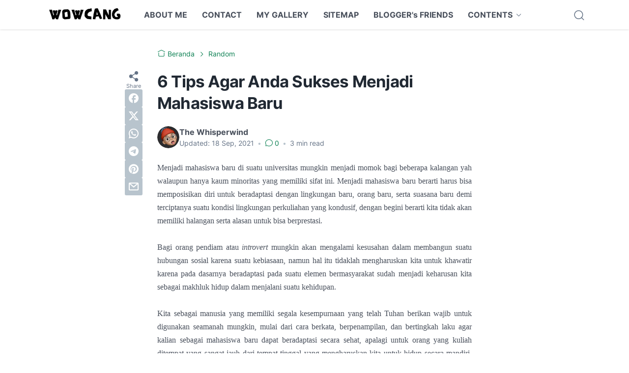

--- FILE ---
content_type: text/html; charset=utf-8
request_url: https://www.google.com/recaptcha/api2/aframe
body_size: 264
content:
<!DOCTYPE HTML><html><head><meta http-equiv="content-type" content="text/html; charset=UTF-8"></head><body><script nonce="HvWIW4GKI2oBmXop6u7Ubw">/** Anti-fraud and anti-abuse applications only. See google.com/recaptcha */ try{var clients={'sodar':'https://pagead2.googlesyndication.com/pagead/sodar?'};window.addEventListener("message",function(a){try{if(a.source===window.parent){var b=JSON.parse(a.data);var c=clients[b['id']];if(c){var d=document.createElement('img');d.src=c+b['params']+'&rc='+(localStorage.getItem("rc::a")?sessionStorage.getItem("rc::b"):"");window.document.body.appendChild(d);sessionStorage.setItem("rc::e",parseInt(sessionStorage.getItem("rc::e")||0)+1);localStorage.setItem("rc::h",'1769176176645');}}}catch(b){}});window.parent.postMessage("_grecaptcha_ready", "*");}catch(b){}</script></body></html>

--- FILE ---
content_type: text/plain
request_url: https://www.google-analytics.com/j/collect?v=1&_v=j102&a=366043437&t=pageview&_s=1&dl=https%3A%2F%2Fwww.wowcang.com%2F2015%2F09%2F6-tips-agar-anda-sukses-menjadi.html&ul=en-us%40posix&dt=6%20Tips%20Agar%20Anda%20Sukses%20Menjadi%20Mahasiswa%20Baru&sr=1280x720&vp=1280x720&_u=IEBAAEABAAAAACAAI~&jid=258148027&gjid=1029147727&cid=1282091476.1769176175&tid=UA-68510017-1&_gid=1333355840.1769176175&_r=1&_slc=1&z=1356271892
body_size: -450
content:
2,cG-LCNDPNCH7Y